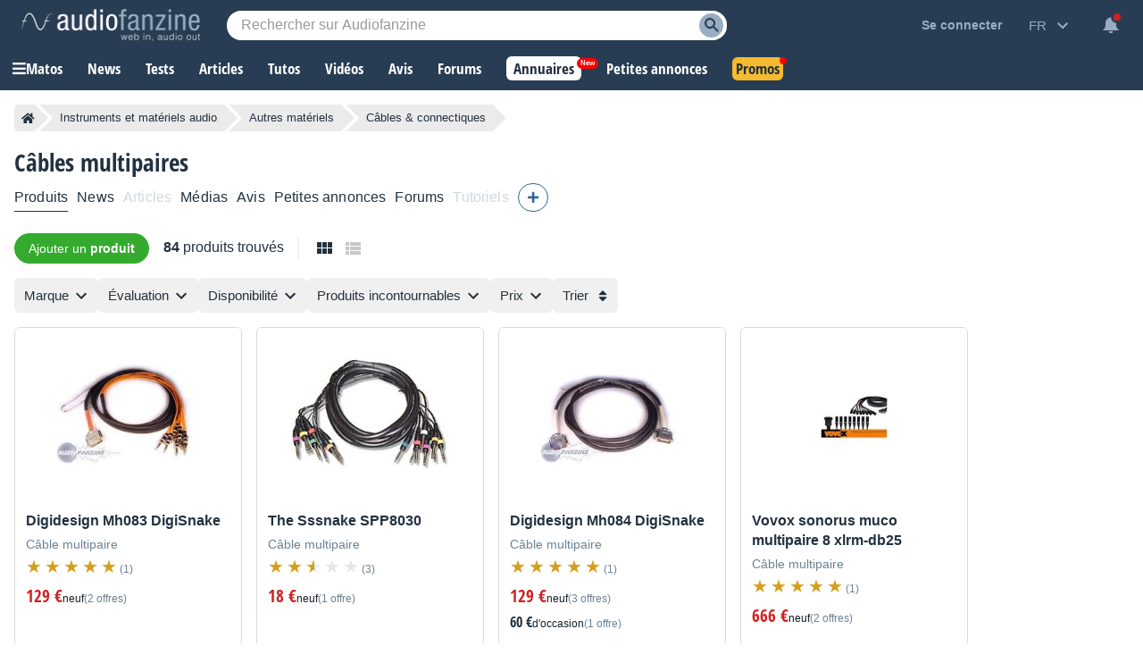

--- FILE ---
content_type: text/html; charset=utf-8
request_url: https://www.google.com/recaptcha/api2/aframe
body_size: 267
content:
<!DOCTYPE HTML><html><head><meta http-equiv="content-type" content="text/html; charset=UTF-8"></head><body><script nonce="R5-S4p0JRvi1K0J4RCNMpg">/** Anti-fraud and anti-abuse applications only. See google.com/recaptcha */ try{var clients={'sodar':'https://pagead2.googlesyndication.com/pagead/sodar?'};window.addEventListener("message",function(a){try{if(a.source===window.parent){var b=JSON.parse(a.data);var c=clients[b['id']];if(c){var d=document.createElement('img');d.src=c+b['params']+'&rc='+(localStorage.getItem("rc::a")?sessionStorage.getItem("rc::b"):"");window.document.body.appendChild(d);sessionStorage.setItem("rc::e",parseInt(sessionStorage.getItem("rc::e")||0)+1);localStorage.setItem("rc::h",'1770038765204');}}}catch(b){}});window.parent.postMessage("_grecaptcha_ready", "*");}catch(b){}</script></body></html>

--- FILE ---
content_type: application/javascript; charset=utf-8
request_url: https://fundingchoicesmessages.google.com/f/AGSKWxWZuSuiFccEPBqomHNwgXszgVsn1zOvcDNQgNA6kYdK_th2FC88_yGiHdf1eaxFMkFd02JzcPbe67gJkt_9XxR8z_2Upj0isX0n3cYia3IbCkdrssYe6S4D0EMu65zD4NjWqYJHUjBErGscZcdsEBW43hhR0r-JiSmxVp8aWxqy4TIVsaPWZn1KByiE/_-Ad300x90-/adcentral./160_600_/ads_display./adv/sprintf-
body_size: -1285
content:
window['31808d15-e77a-4508-9270-5fddcca56c72'] = true;